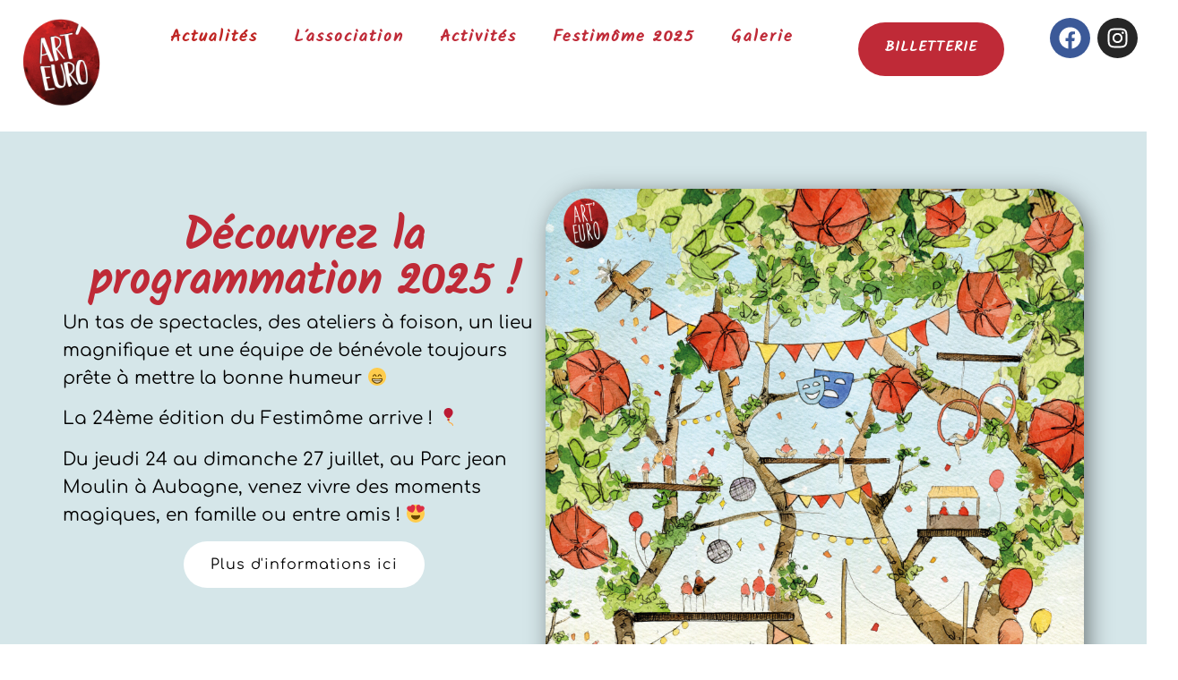

--- FILE ---
content_type: text/css
request_url: https://arteuro.fr/app/uploads/elementor/css/post-396.css?ver=1747323667
body_size: 898
content:
.elementor-kit-396{--e-global-color-primary:#6EC1E4;--e-global-color-secondary:#54595F;--e-global-color-text:#7A7A7A;--e-global-color-accent:#61CE70;--e-global-color-470d259c:#4054B2;--e-global-color-5e4ffe1c:#23A455;--e-global-color-271db1fb:#000;--e-global-color-477b7b8e:#FFF;--e-global-color-1a6bd87:#BF2A37;--e-global-color-b696a11:#D5E6E9;--e-global-color-c17fdef:#F0EFE6;--e-global-color-1bc2e58:#FAFAF3;--e-global-color-e0d374d:#EBF4F5;--e-global-typography-primary-font-family:"Roboto";--e-global-typography-primary-font-weight:600;--e-global-typography-secondary-font-family:"Roboto Slab";--e-global-typography-secondary-font-weight:400;--e-global-typography-text-font-family:"Roboto";--e-global-typography-text-font-weight:400;--e-global-typography-accent-font-family:"Roboto";--e-global-typography-accent-font-weight:500;--e-global-typography-a1cb19c-font-family:"Comfortaa";--e-global-typography-a1cb19c-font-size:1.4em;--e-global-typography-a1cb19c-font-weight:700;--e-global-typography-a1cb19c-letter-spacing:1.4px;--e-global-typography-6c35fe1-font-family:"Solitreo";--e-global-typography-6c35fe1-font-size:3.5rem;background-color:#FFFFFF;color:#8D877D;font-family:"Roboto", Sans-serif;font-size:15px;line-height:1.6em;}.elementor-kit-396 button,.elementor-kit-396 input[type="button"],.elementor-kit-396 input[type="submit"],.elementor-kit-396 .elementor-button{background-color:#D9BA7C;font-family:"Love Ya Like A Sister", Sans-serif;font-size:16px;font-weight:normal;text-transform:capitalize;letter-spacing:1px;color:#5F4F03;padding:15px 30px 15px 30px;}.elementor-kit-396 button:hover,.elementor-kit-396 button:focus,.elementor-kit-396 input[type="button"]:hover,.elementor-kit-396 input[type="button"]:focus,.elementor-kit-396 input[type="submit"]:hover,.elementor-kit-396 input[type="submit"]:focus,.elementor-kit-396 .elementor-button:hover,.elementor-kit-396 .elementor-button:focus{background-color:#EACE97;color:#332C21;border-radius:5px 5px 5px 5px;}.elementor-kit-396 e-page-transition{background-color:#FFBC7D;}.elementor-kit-396 a{color:#8D877D;}.elementor-kit-396 a:hover{color:#B1966B;}.elementor-kit-396 h1{color:#8D877D;font-family:"Love Ya Like A Sister", Sans-serif;font-size:52px;text-transform:capitalize;}.elementor-kit-396 h2{color:#8D877D;font-family:"Love Ya Like A Sister", Sans-serif;font-size:48px;text-transform:capitalize;letter-spacing:1px;}.elementor-kit-396 h3{color:#B1966B;font-family:"Shadows Into Light Two", Sans-serif;font-size:22px;text-transform:capitalize;letter-spacing:1px;}.elementor-kit-396 h4{color:#8D877D;font-family:"Shadows Into Light Two", Sans-serif;font-size:25px;text-transform:capitalize;letter-spacing:1px;}.elementor-kit-396 h5{color:#8D877D;font-family:"Love Ya Like A Sister", Sans-serif;font-size:30px;text-transform:capitalize;}.elementor-kit-396 h6{color:#959F54;font-family:"Love Ya Like A Sister", Sans-serif;font-size:19px;text-transform:capitalize;line-height:1em;}.elementor-section.elementor-section-boxed > .elementor-container{max-width:1140px;}.e-con{--container-max-width:1140px;}{}h1.entry-title{display:var(--page-title-display);}.site-header .site-branding{flex-direction:column;align-items:stretch;}.site-header{padding-inline-end:0px;padding-inline-start:0px;}.site-footer .site-branding{flex-direction:column;align-items:stretch;}@media(max-width:1024px){.elementor-kit-396 h1{font-size:42px;}.elementor-kit-396 h2{font-size:38px;}.elementor-kit-396 h3{font-size:19px;}.elementor-kit-396 h4{font-size:19px;}.elementor-kit-396 h5{font-size:25px;}.elementor-kit-396 h6{font-size:19px;}.elementor-kit-396 button,.elementor-kit-396 input[type="button"],.elementor-kit-396 input[type="submit"],.elementor-kit-396 .elementor-button{font-size:16px;padding:13px 20px 13px 20px;}.elementor-section.elementor-section-boxed > .elementor-container{max-width:1024px;}.e-con{--container-max-width:1024px;}}@media(max-width:767px){.elementor-section.elementor-section-boxed > .elementor-container{max-width:767px;}.e-con{--container-max-width:767px;}}

--- FILE ---
content_type: text/css
request_url: https://arteuro.fr/app/uploads/elementor/css/post-147.css?ver=1749729788
body_size: 1245
content:
.elementor-147 .elementor-element.elementor-element-18b2fc5{--display:flex;--flex-direction:row;--container-widget-width:initial;--container-widget-height:100%;--container-widget-flex-grow:1;--container-widget-align-self:stretch;--flex-wrap-mobile:wrap;--gap:6rem 6rem;--row-gap:6rem;--column-gap:6rem;--overflow:hidden;--background-transition:0.3s;--margin-top:0px;--margin-bottom:0px;--margin-left:0px;--margin-right:0px;--padding-top:4rem;--padding-bottom:4rem;--padding-left:2rem;--padding-right:2rem;}.elementor-147 .elementor-element.elementor-element-18b2fc5:not(.elementor-motion-effects-element-type-background), .elementor-147 .elementor-element.elementor-element-18b2fc5 > .elementor-motion-effects-container > .elementor-motion-effects-layer{background-color:#D5E6E9;}.elementor-147 .elementor-element.elementor-element-06716ad{--display:flex;--padding-top:0px;--padding-bottom:0px;--padding-left:0px;--padding-right:0px;}.elementor-147 .elementor-element.elementor-element-06716ad.e-con{--flex-grow:0;--flex-shrink:0;}.elementor-147 .elementor-element.elementor-element-d145a99{width:var( --container-widget-width, 100.001% );max-width:100.001%;margin:34px 0px calc(var(--kit-widget-spacing, 0px) + 0px) 0px;padding:0px 0px 0px -12px;--container-widget-width:100.001%;--container-widget-flex-grow:0;text-align:center;}.elementor-147 .elementor-element.elementor-element-d145a99.elementor-element{--flex-grow:0;--flex-shrink:0;}.elementor-147 .elementor-element.elementor-element-d145a99 .elementor-heading-title{font-family:"Solitreo", Sans-serif;font-size:50px;font-weight:600;text-transform:none;color:var( --e-global-color-1a6bd87 );}.elementor-147 .elementor-element.elementor-element-529c087{column-gap:0px;text-align:left;font-family:"Comfortaa", Sans-serif;font-size:20px;font-weight:400;line-height:31px;color:var( --e-global-color-271db1fb );}.elementor-147 .elementor-element.elementor-element-28f1bbf .elementor-button{background-color:var( --e-global-color-477b7b8e );font-family:"Comfortaa", Sans-serif;text-transform:none;line-height:22px;fill:var( --e-global-color-271db1fb );color:var( --e-global-color-271db1fb );border-radius:49px 49px 49px 49px;}.elementor-147 .elementor-element.elementor-element-28f1bbf .elementor-button:hover, .elementor-147 .elementor-element.elementor-element-28f1bbf .elementor-button:focus{color:var( --e-global-color-271db1fb );}.elementor-147 .elementor-element.elementor-element-28f1bbf .elementor-button:hover svg, .elementor-147 .elementor-element.elementor-element-28f1bbf .elementor-button:focus svg{fill:var( --e-global-color-271db1fb );}.elementor-147 .elementor-element.elementor-element-35ac123{--display:flex;--justify-content:space-evenly;--padding-top:0px;--padding-bottom:0px;--padding-left:0px;--padding-right:0px;}.elementor-147 .elementor-element.elementor-element-7feff8c{z-index:1;text-align:right;}.elementor-147 .elementor-element.elementor-element-7feff8c img{width:100%;border-radius:50px 50px 50px 50px;box-shadow:5px 5px 27px -1px rgba(0,0,0,0.5);}.elementor-147 .elementor-element.elementor-element-db982cd{--display:flex;--flex-direction:row;--container-widget-width:initial;--container-widget-height:100%;--container-widget-flex-grow:1;--container-widget-align-self:stretch;--flex-wrap-mobile:wrap;--gap:4rem 4rem;--row-gap:4rem;--column-gap:4rem;--padding-top:6rem;--padding-bottom:6rem;--padding-left:2rem;--padding-right:2rem;}.elementor-147 .elementor-element.elementor-element-f582578{--display:flex;--justify-content:center;--margin-top:0px;--margin-bottom:0px;--margin-left:0px;--margin-right:0px;--padding-top:0px;--padding-bottom:0px;--padding-left:0px;--padding-right:0px;}.elementor-147 .elementor-element.elementor-element-6581ac9{text-align:center;}.elementor-147 .elementor-element.elementor-element-6581ac9 .elementor-heading-title{font-family:"Solitreo", Sans-serif;font-size:47px;font-weight:600;text-transform:none;line-height:67px;color:var( --e-global-color-1a6bd87 );}.elementor-147 .elementor-element.elementor-element-6b5d09f{--display:flex;--padding-top:0px;--padding-bottom:0px;--padding-left:0px;--padding-right:0px;}.elementor-147 .elementor-element.elementor-element-38357c6 .elementor-wrapper{--video-aspect-ratio:1.77777;}.elementor-147 .elementor-element.elementor-element-525bb4c{--display:flex;--min-height:200px;--flex-direction:row;--container-widget-width:calc( ( 1 - var( --container-widget-flex-grow ) ) * 100% );--container-widget-height:100%;--container-widget-flex-grow:1;--container-widget-align-self:stretch;--flex-wrap-mobile:wrap;--align-items:stretch;--gap:0px 0px;--row-gap:0px;--column-gap:0px;}.elementor-147 .elementor-element.elementor-element-525bb4c:not(.elementor-motion-effects-element-type-background), .elementor-147 .elementor-element.elementor-element-525bb4c > .elementor-motion-effects-container > .elementor-motion-effects-layer{background-color:#FFEBC0;}.elementor-147 .elementor-element.elementor-element-525bb4c > .elementor-shape-top .elementor-shape-fill, .elementor-147 .elementor-element.elementor-element-525bb4c > .e-con-inner > .elementor-shape-top .elementor-shape-fill{fill:var( --e-global-color-477b7b8e );}.elementor-147 .elementor-element.elementor-element-525bb4c > .elementor-shape-top svg, .elementor-147 .elementor-element.elementor-element-525bb4c > .e-con-inner > .elementor-shape-top svg{height:199px;}.elementor-147 .elementor-element.elementor-element-525bb4c > .elementor-shape-bottom .elementor-shape-fill, .elementor-147 .elementor-element.elementor-element-525bb4c > .e-con-inner > .elementor-shape-bottom .elementor-shape-fill{fill:var( --e-global-color-b696a11 );}.elementor-147 .elementor-element.elementor-element-525bb4c > .elementor-shape-bottom svg, .elementor-147 .elementor-element.elementor-element-525bb4c > .e-con-inner > .elementor-shape-bottom svg{height:207px;transform:translateX(-50%) rotateY(180deg);}.elementor-147 .elementor-element.elementor-element-b1ae64e{--display:flex;}@media(min-width:768px){.elementor-147 .elementor-element.elementor-element-06716ad{--width:47.305%;}}@media(max-width:1024px){.elementor-147 .elementor-element.elementor-element-18b2fc5{--padding-top:2rem;--padding-bottom:2rem;--padding-left:2rem;--padding-right:2rem;}.elementor-147 .elementor-element.elementor-element-db982cd{--padding-top:50px;--padding-bottom:67px;--padding-left:20px;--padding-right:20px;}.elementor-147 .elementor-element.elementor-element-f582578{--margin-top:0px;--margin-bottom:0px;--margin-left:0px;--margin-right:0px;}.elementor-147 .elementor-element.elementor-element-525bb4c{--padding-top:75px;--padding-bottom:50px;--padding-left:20px;--padding-right:20px;}}@media(max-width:767px){.elementor-147 .elementor-element.elementor-element-18b2fc5{--padding-top:1rem;--padding-bottom:1rem;--padding-left:1rem;--padding-right:1rem;}.elementor-147 .elementor-element.elementor-element-06716ad{--margin-top:0px;--margin-bottom:0px;--margin-left:0px;--margin-right:0px;--padding-top:0px;--padding-bottom:0px;--padding-left:0px;--padding-right:0px;}.elementor-147 .elementor-element.elementor-element-d145a99{text-align:center;}.elementor-147 .elementor-element.elementor-element-529c087{margin:0px 0px calc(var(--kit-widget-spacing, 0px) + 0px) 0px;text-align:center;}.elementor-147 .elementor-element.elementor-element-28f1bbf{margin:0px 0px calc(var(--kit-widget-spacing, 0px) + 0px) 0px;}.elementor-147 .elementor-element.elementor-element-7feff8c{margin:28px 0px calc(var(--kit-widget-spacing, 0px) + 43px) 0px;}.elementor-147 .elementor-element.elementor-element-db982cd{--padding-top:3em;--padding-bottom:0em;--padding-left:0em;--padding-right:0em;}.elementor-147 .elementor-element.elementor-element-f582578{--margin-top:0px;--margin-bottom:0px;--margin-left:0px;--margin-right:0px;--padding-top:42px;--padding-bottom:50px;--padding-left:0px;--padding-right:0px;}.elementor-147 .elementor-element.elementor-element-6581ac9{margin:0px 20px calc(var(--kit-widget-spacing, 0px) + 0px) 20px;text-align:center;}.elementor-147 .elementor-element.elementor-element-6b5d09f{--margin-top:0px;--margin-bottom:92px;--margin-left:0px;--margin-right:0px;}.elementor-147 .elementor-element.elementor-element-38357c6{margin:0px 0px calc(var(--kit-widget-spacing, 0px) + 0px) 0px;}.elementor-147 .elementor-element.elementor-element-525bb4c{--padding-top:0px;--padding-bottom:0px;--padding-left:20px;--padding-right:20px;}}

--- FILE ---
content_type: text/css
request_url: https://arteuro.fr/app/uploads/elementor/css/post-174.css?ver=1749729839
body_size: 2314
content:
.elementor-174 .elementor-element.elementor-element-619144aa > .elementor-container > .elementor-column > .elementor-widget-wrap{align-content:flex-start;align-items:flex-start;}.elementor-174 .elementor-element.elementor-element-619144aa:not(.elementor-motion-effects-element-type-background), .elementor-174 .elementor-element.elementor-element-619144aa > .elementor-motion-effects-container > .elementor-motion-effects-layer{background-image:url("https://arteuro.fr/app/uploads/2023/02/header-left.png");background-position:4% -24px;background-repeat:no-repeat;background-size:735px auto;}.elementor-174 .elementor-element.elementor-element-619144aa > .elementor-background-overlay{background-image:url("https://arteuro.fr/app/uploads/2023/02/header-tree-right.png");background-position:89% 0px;background-repeat:no-repeat;background-size:911px auto;opacity:1;transition:background 0.3s, border-radius 0.3s, opacity 0.3s;}.elementor-174 .elementor-element.elementor-element-619144aa{transition:background 0.3s, border 0.3s, border-radius 0.3s, box-shadow 0.3s;margin-top:0px;margin-bottom:8px;padding:10px -59px 39px 0px;}.elementor-174 .elementor-element.elementor-element-619144aa > .elementor-shape-top .elementor-shape-fill{fill:var( --e-global-color-477b7b8e );}.elementor-174 .elementor-element.elementor-element-619144aa > .elementor-shape-top svg{width:calc(100% + 1.3px);height:160px;}.elementor-bc-flex-widget .elementor-174 .elementor-element.elementor-element-6f4c1943.elementor-column .elementor-widget-wrap{align-items:flex-start;}.elementor-174 .elementor-element.elementor-element-6f4c1943.elementor-column.elementor-element[data-element_type="column"] > .elementor-widget-wrap.elementor-element-populated{align-content:flex-start;align-items:flex-start;}.elementor-174 .elementor-element.elementor-element-6f4c1943 > .elementor-element-populated{transition:background 0.3s, border 0.3s, border-radius 0.3s, box-shadow 0.3s;margin:0px 0px 0px 0px;--e-column-margin-right:0px;--e-column-margin-left:0px;padding:27px 11px 27px 11px;}.elementor-174 .elementor-element.elementor-element-6f4c1943 > .elementor-element-populated > .elementor-background-overlay{transition:background 0.3s, border-radius 0.3s, opacity 0.3s;}.elementor-bc-flex-widget .elementor-174 .elementor-element.elementor-element-7738387d.elementor-column .elementor-widget-wrap{align-items:center;}.elementor-174 .elementor-element.elementor-element-7738387d.elementor-column.elementor-element[data-element_type="column"] > .elementor-widget-wrap.elementor-element-populated{align-content:center;align-items:center;}.elementor-174 .elementor-element.elementor-element-7738387d > .elementor-element-populated{padding:0px -11px 0px -11px;}.elementor-174 .elementor-element.elementor-element-3bff75a{margin:0px 0px calc(var(--kit-widget-spacing, 0px) + 7px) 0px;}.elementor-174 .elementor-element.elementor-element-3bff75a img{width:100%;max-width:100%;}.elementor-bc-flex-widget .elementor-174 .elementor-element.elementor-element-d1dc0b4.elementor-column .elementor-widget-wrap{align-items:center;}.elementor-174 .elementor-element.elementor-element-d1dc0b4.elementor-column.elementor-element[data-element_type="column"] > .elementor-widget-wrap.elementor-element-populated{align-content:center;align-items:center;}.elementor-174 .elementor-element.elementor-element-d1dc0b4 > .elementor-element-populated{margin:0px 0px 40px 0px;--e-column-margin-right:0px;--e-column-margin-left:0px;padding:0px 9px 0px -32px;}.elementor-174 .elementor-element.elementor-element-306c0e3{margin:0px 0px calc(var(--kit-widget-spacing, 0px) + 0px) 0px;--nav-menu-icon-size:20px;}.elementor-174 .elementor-element.elementor-element-306c0e3 .elementor-menu-toggle{margin:0 auto;background-color:#D9BA7C;border-width:0px;border-radius:10px;}.elementor-174 .elementor-element.elementor-element-306c0e3 .elementor-nav-menu .elementor-item{font-family:"Solitreo", Sans-serif;font-size:19px;font-weight:800;letter-spacing:2px;}.elementor-174 .elementor-element.elementor-element-306c0e3 .elementor-nav-menu--main .elementor-item{color:var( --e-global-color-1a6bd87 );fill:var( --e-global-color-1a6bd87 );}.elementor-174 .elementor-element.elementor-element-306c0e3 .elementor-nav-menu--main .elementor-item:hover,
					.elementor-174 .elementor-element.elementor-element-306c0e3 .elementor-nav-menu--main .elementor-item.elementor-item-active,
					.elementor-174 .elementor-element.elementor-element-306c0e3 .elementor-nav-menu--main .elementor-item.highlighted,
					.elementor-174 .elementor-element.elementor-element-306c0e3 .elementor-nav-menu--main .elementor-item:focus{color:#BF2523;fill:#BF2523;}.elementor-174 .elementor-element.elementor-element-306c0e3 .elementor-nav-menu--main .elementor-item.elementor-item-active{color:#BF2523;}.elementor-174 .elementor-element.elementor-element-306c0e3 .elementor-nav-menu--dropdown a, .elementor-174 .elementor-element.elementor-element-306c0e3 .elementor-menu-toggle{color:#6A665F;fill:#6A665F;}.elementor-174 .elementor-element.elementor-element-306c0e3 .elementor-nav-menu--dropdown{background-color:var( --e-global-color-477b7b8e );border-radius:0px 0px 5px 5px;}.elementor-174 .elementor-element.elementor-element-306c0e3 .elementor-nav-menu--dropdown a:hover,
					.elementor-174 .elementor-element.elementor-element-306c0e3 .elementor-nav-menu--dropdown a.elementor-item-active,
					.elementor-174 .elementor-element.elementor-element-306c0e3 .elementor-nav-menu--dropdown a.highlighted,
					.elementor-174 .elementor-element.elementor-element-306c0e3 .elementor-menu-toggle:hover{color:var( --e-global-color-477b7b8e );}.elementor-174 .elementor-element.elementor-element-306c0e3 .elementor-nav-menu--dropdown a:hover,
					.elementor-174 .elementor-element.elementor-element-306c0e3 .elementor-nav-menu--dropdown a.elementor-item-active,
					.elementor-174 .elementor-element.elementor-element-306c0e3 .elementor-nav-menu--dropdown a.highlighted{background-color:var( --e-global-color-1a6bd87 );}.elementor-174 .elementor-element.elementor-element-306c0e3 .elementor-nav-menu--dropdown a.elementor-item-active{color:#332C21;background-color:#EACE97;}.elementor-174 .elementor-element.elementor-element-306c0e3 .elementor-nav-menu--dropdown .elementor-item, .elementor-174 .elementor-element.elementor-element-306c0e3 .elementor-nav-menu--dropdown  .elementor-sub-item{font-family:"Solitreo", Sans-serif;font-size:18px;letter-spacing:2px;}.elementor-174 .elementor-element.elementor-element-306c0e3 .elementor-nav-menu--dropdown li:first-child a{border-top-left-radius:0px;border-top-right-radius:0px;}.elementor-174 .elementor-element.elementor-element-306c0e3 .elementor-nav-menu--dropdown li:last-child a{border-bottom-right-radius:5px;border-bottom-left-radius:5px;}.elementor-174 .elementor-element.elementor-element-306c0e3 .elementor-nav-menu--main > .elementor-nav-menu > li > .elementor-nav-menu--dropdown, .elementor-174 .elementor-element.elementor-element-306c0e3 .elementor-nav-menu__container.elementor-nav-menu--dropdown{margin-top:6px !important;}.elementor-174 .elementor-element.elementor-element-306c0e3 div.elementor-menu-toggle{color:#5F4F03;}.elementor-174 .elementor-element.elementor-element-306c0e3 div.elementor-menu-toggle svg{fill:#5F4F03;}.elementor-174 .elementor-element.elementor-element-306c0e3 div.elementor-menu-toggle:hover{color:#332C21;}.elementor-174 .elementor-element.elementor-element-306c0e3 div.elementor-menu-toggle:hover svg{fill:#332C21;}.elementor-174 .elementor-element.elementor-element-306c0e3 .elementor-menu-toggle:hover{background-color:#EACE97;}.elementor-174 .elementor-element.elementor-element-d499bdb:not(.elementor-motion-effects-element-type-background) > .elementor-widget-wrap, .elementor-174 .elementor-element.elementor-element-d499bdb > .elementor-widget-wrap > .elementor-motion-effects-container > .elementor-motion-effects-layer{background-image:url("https://arteuro.fr/app/uploads/2023/02/cloud-white-whole.png");background-position:bottom left;background-repeat:no-repeat;background-size:743px auto;}.elementor-bc-flex-widget .elementor-174 .elementor-element.elementor-element-d499bdb.elementor-column .elementor-widget-wrap{align-items:center;}.elementor-174 .elementor-element.elementor-element-d499bdb.elementor-column.elementor-element[data-element_type="column"] > .elementor-widget-wrap.elementor-element-populated{align-content:center;align-items:center;}.elementor-174 .elementor-element.elementor-element-d499bdb > .elementor-element-populated{transition:background 0.3s, border 0.3s, border-radius 0.3s, box-shadow 0.3s;margin:0px 0px 9px -21px;--e-column-margin-right:0px;--e-column-margin-left:-21px;padding:22px 0px 23px -42px;}.elementor-174 .elementor-element.elementor-element-d499bdb > .elementor-element-populated > .elementor-background-overlay{transition:background 0.3s, border-radius 0.3s, opacity 0.3s;}.elementor-174 .elementor-element.elementor-element-d797e3f{--grid-template-columns:repeat(2, auto);text-align:center;--grid-column-gap:8px;--grid-row-gap:8px;}.elementor-174 .elementor-element.elementor-element-d797e3f .elementor-social-icon{--icon-padding:0.4em;}.elementor-174 .elementor-element.elementor-element-9885e41{--display:flex;--flex-direction:row;--container-widget-width:calc( ( 1 - var( --container-widget-flex-grow ) ) * 100% );--container-widget-height:100%;--container-widget-flex-grow:1;--container-widget-align-self:stretch;--flex-wrap-mobile:wrap;--justify-content:space-between;--align-items:center;--gap:0px 0px;--row-gap:0px;--column-gap:0px;--z-index:99;}.elementor-174 .elementor-element.elementor-element-9885e41:not(.elementor-motion-effects-element-type-background), .elementor-174 .elementor-element.elementor-element-9885e41 > .elementor-motion-effects-container > .elementor-motion-effects-layer{background-color:var( --e-global-color-477b7b8e );}.elementor-174 .elementor-element.elementor-element-504bcdc{--display:flex;--flex-direction:column;--container-widget-width:100%;--container-widget-height:initial;--container-widget-flex-grow:0;--container-widget-align-self:initial;--flex-wrap-mobile:wrap;}.elementor-174 .elementor-element.elementor-element-504bcdc.e-con{--flex-grow:0;--flex-shrink:0;}.elementor-174 .elementor-element.elementor-element-4cb1868{margin:0px 0px calc(var(--kit-widget-spacing, 0px) + 7px) 0px;}.elementor-174 .elementor-element.elementor-element-4cb1868 img{width:100%;max-width:100%;height:100px;object-fit:contain;object-position:center center;}.elementor-174 .elementor-element.elementor-element-c014e81{--display:flex;--flex-direction:column;--container-widget-width:100%;--container-widget-height:initial;--container-widget-flex-grow:0;--container-widget-align-self:initial;--flex-wrap-mobile:wrap;}.elementor-174 .elementor-element.elementor-element-c014e81.e-con{--flex-grow:0;--flex-shrink:0;}.elementor-174 .elementor-element.elementor-element-f398614{margin:0px 0px calc(var(--kit-widget-spacing, 0px) + 0px) 0px;--nav-menu-icon-size:20px;}.elementor-174 .elementor-element.elementor-element-f398614 .elementor-menu-toggle{margin:0 auto;background-color:#D9BA7C;border-width:0px;border-radius:10px;}.elementor-174 .elementor-element.elementor-element-f398614 .elementor-nav-menu .elementor-item{font-family:"Solitreo", Sans-serif;font-size:19px;font-weight:800;letter-spacing:2px;}.elementor-174 .elementor-element.elementor-element-f398614 .elementor-nav-menu--main .elementor-item{color:var( --e-global-color-1a6bd87 );fill:var( --e-global-color-1a6bd87 );}.elementor-174 .elementor-element.elementor-element-f398614 .elementor-nav-menu--main .elementor-item:hover,
					.elementor-174 .elementor-element.elementor-element-f398614 .elementor-nav-menu--main .elementor-item.elementor-item-active,
					.elementor-174 .elementor-element.elementor-element-f398614 .elementor-nav-menu--main .elementor-item.highlighted,
					.elementor-174 .elementor-element.elementor-element-f398614 .elementor-nav-menu--main .elementor-item:focus{color:#BF2523;fill:#BF2523;}.elementor-174 .elementor-element.elementor-element-f398614 .elementor-nav-menu--main .elementor-item.elementor-item-active{color:#BF2523;}.elementor-174 .elementor-element.elementor-element-f398614 .elementor-nav-menu--dropdown a, .elementor-174 .elementor-element.elementor-element-f398614 .elementor-menu-toggle{color:#6A665F;fill:#6A665F;}.elementor-174 .elementor-element.elementor-element-f398614 .elementor-nav-menu--dropdown{background-color:var( --e-global-color-477b7b8e );border-radius:0px 0px 5px 5px;}.elementor-174 .elementor-element.elementor-element-f398614 .elementor-nav-menu--dropdown a:hover,
					.elementor-174 .elementor-element.elementor-element-f398614 .elementor-nav-menu--dropdown a.elementor-item-active,
					.elementor-174 .elementor-element.elementor-element-f398614 .elementor-nav-menu--dropdown a.highlighted,
					.elementor-174 .elementor-element.elementor-element-f398614 .elementor-menu-toggle:hover{color:var( --e-global-color-477b7b8e );}.elementor-174 .elementor-element.elementor-element-f398614 .elementor-nav-menu--dropdown a:hover,
					.elementor-174 .elementor-element.elementor-element-f398614 .elementor-nav-menu--dropdown a.elementor-item-active,
					.elementor-174 .elementor-element.elementor-element-f398614 .elementor-nav-menu--dropdown a.highlighted{background-color:var( --e-global-color-1a6bd87 );}.elementor-174 .elementor-element.elementor-element-f398614 .elementor-nav-menu--dropdown a.elementor-item-active{color:#332C21;background-color:#EACE97;}.elementor-174 .elementor-element.elementor-element-f398614 .elementor-nav-menu--dropdown .elementor-item, .elementor-174 .elementor-element.elementor-element-f398614 .elementor-nav-menu--dropdown  .elementor-sub-item{font-family:"Solitreo", Sans-serif;font-size:18px;letter-spacing:2px;}.elementor-174 .elementor-element.elementor-element-f398614 .elementor-nav-menu--dropdown li:first-child a{border-top-left-radius:0px;border-top-right-radius:0px;}.elementor-174 .elementor-element.elementor-element-f398614 .elementor-nav-menu--dropdown li:last-child a{border-bottom-right-radius:5px;border-bottom-left-radius:5px;}.elementor-174 .elementor-element.elementor-element-f398614 .elementor-nav-menu--main > .elementor-nav-menu > li > .elementor-nav-menu--dropdown, .elementor-174 .elementor-element.elementor-element-f398614 .elementor-nav-menu__container.elementor-nav-menu--dropdown{margin-top:6px !important;}.elementor-174 .elementor-element.elementor-element-f398614 div.elementor-menu-toggle{color:#5F4F03;}.elementor-174 .elementor-element.elementor-element-f398614 div.elementor-menu-toggle svg{fill:#5F4F03;}.elementor-174 .elementor-element.elementor-element-f398614 div.elementor-menu-toggle:hover{color:#332C21;}.elementor-174 .elementor-element.elementor-element-f398614 div.elementor-menu-toggle:hover svg{fill:#332C21;}.elementor-174 .elementor-element.elementor-element-f398614 .elementor-menu-toggle:hover{background-color:#EACE97;}.elementor-174 .elementor-element.elementor-element-d9e63df{--display:flex;--flex-direction:column;--container-widget-width:100%;--container-widget-height:initial;--container-widget-flex-grow:0;--container-widget-align-self:initial;--flex-wrap-mobile:wrap;}.elementor-174 .elementor-element.elementor-element-d9e63df.e-con{--flex-grow:0;--flex-shrink:0;}.elementor-174 .elementor-element.elementor-element-e1962e5 .elementor-button{background-color:var( --e-global-color-1a6bd87 );font-family:"Solitreo", Sans-serif;font-weight:bold;text-transform:uppercase;line-height:30px;fill:var( --e-global-color-477b7b8e );color:var( --e-global-color-477b7b8e );border-radius:49px 49px 49px 49px;}.elementor-174 .elementor-element.elementor-element-e1962e5{margin:5px 0px calc(var(--kit-widget-spacing, 0px) + 5px) 0px;}.elementor-174 .elementor-element.elementor-element-e1962e5 .elementor-button:hover, .elementor-174 .elementor-element.elementor-element-e1962e5 .elementor-button:focus{color:var( --e-global-color-477b7b8e );}.elementor-174 .elementor-element.elementor-element-e1962e5 .elementor-button:hover svg, .elementor-174 .elementor-element.elementor-element-e1962e5 .elementor-button:focus svg{fill:var( --e-global-color-477b7b8e );}.elementor-174 .elementor-element.elementor-element-d535548{--display:flex;--flex-direction:column;--container-widget-width:100%;--container-widget-height:initial;--container-widget-flex-grow:0;--container-widget-align-self:initial;--flex-wrap-mobile:wrap;--margin-top:0px;--margin-bottom:0px;--margin-left:0px;--margin-right:65px;}.elementor-174 .elementor-element.elementor-element-d535548.e-con{--flex-grow:0;--flex-shrink:0;}.elementor-174 .elementor-element.elementor-element-fcf0740{--grid-template-columns:repeat(2, auto);text-align:center;--grid-column-gap:8px;--grid-row-gap:8px;}.elementor-174 .elementor-element.elementor-element-fcf0740.elementor-element{--flex-grow:0;--flex-shrink:0;}.elementor-174 .elementor-element.elementor-element-fcf0740 .elementor-social-icon{--icon-padding:0.4em;}.elementor-theme-builder-content-area{height:400px;}.elementor-location-header:before, .elementor-location-footer:before{content:"";display:table;clear:both;}@media(max-width:1024px){.elementor-174 .elementor-element.elementor-element-619144aa:not(.elementor-motion-effects-element-type-background), .elementor-174 .elementor-element.elementor-element-619144aa > .elementor-motion-effects-container > .elementor-motion-effects-layer{background-position:0px 78px;background-size:477px auto;}.elementor-174 .elementor-element.elementor-element-619144aa > .elementor-background-overlay{background-position:292px 0px;background-size:788px auto;}.elementor-174 .elementor-element.elementor-element-d535548{--align-items:flex-end;--container-widget-width:calc( ( 1 - var( --container-widget-flex-grow ) ) * 100% );--margin-top:0px;--margin-bottom:0px;--margin-left:-25px;--margin-right:41px;}.elementor-174 .elementor-element.elementor-element-d535548.e-con{--flex-grow:1;--flex-shrink:0;}.elementor-174 .elementor-element.elementor-element-fcf0740{width:var( --container-widget-width, 69.49px );max-width:69.49px;--container-widget-width:69.49px;--container-widget-flex-grow:0;}}@media(max-width:767px){.elementor-174 .elementor-element.elementor-element-619144aa:not(.elementor-motion-effects-element-type-background), .elementor-174 .elementor-element.elementor-element-619144aa > .elementor-motion-effects-container > .elementor-motion-effects-layer{background-position:bottom left;background-size:137px auto;}.elementor-174 .elementor-element.elementor-element-619144aa > .elementor-background-overlay{background-position:top center;background-size:602px auto;}.elementor-174 .elementor-element.elementor-element-619144aa{padding:0px 0px 0px 0px;}.elementor-174 .elementor-element.elementor-element-306c0e3{margin:0px 0px calc(var(--kit-widget-spacing, 0px) + 0px) 0px;padding:0px 0px 0px 0px;}.elementor-174 .elementor-element.elementor-element-306c0e3 .elementor-nav-menu .elementor-item{font-size:20px;}.elementor-174 .elementor-element.elementor-element-306c0e3 .elementor-nav-menu--dropdown a{padding-top:11px;padding-bottom:11px;}.elementor-174 .elementor-element.elementor-element-306c0e3 .elementor-nav-menu--main > .elementor-nav-menu > li > .elementor-nav-menu--dropdown, .elementor-174 .elementor-element.elementor-element-306c0e3 .elementor-nav-menu__container.elementor-nav-menu--dropdown{margin-top:0px !important;}.elementor-174 .elementor-element.elementor-element-d499bdb:not(.elementor-motion-effects-element-type-background) > .elementor-widget-wrap, .elementor-174 .elementor-element.elementor-element-d499bdb > .elementor-widget-wrap > .elementor-motion-effects-container > .elementor-motion-effects-layer{background-position:center center;background-size:contain;}.elementor-174 .elementor-element.elementor-element-d499bdb > .elementor-element-populated{margin:0px 0px 5px 0px;--e-column-margin-right:0px;--e-column-margin-left:0px;padding:30px 0px 30px 0px;}.elementor-174 .elementor-element.elementor-element-f398614{margin:0px 0px calc(var(--kit-widget-spacing, 0px) + 0px) 0px;padding:0px 0px 0px 0px;}.elementor-174 .elementor-element.elementor-element-f398614 .elementor-nav-menu .elementor-item{font-size:20px;}.elementor-174 .elementor-element.elementor-element-f398614 .elementor-nav-menu--dropdown a{padding-top:11px;padding-bottom:11px;}.elementor-174 .elementor-element.elementor-element-f398614 .elementor-nav-menu--main > .elementor-nav-menu > li > .elementor-nav-menu--dropdown, .elementor-174 .elementor-element.elementor-element-f398614 .elementor-nav-menu__container.elementor-nav-menu--dropdown{margin-top:0px !important;}.elementor-174 .elementor-element.elementor-element-d535548{--width:500px;--align-items:center;--container-widget-width:calc( ( 1 - var( --container-widget-flex-grow ) ) * 100% );--margin-top:0px;--margin-bottom:0px;--margin-left:0px;--margin-right:0px;}.elementor-174 .elementor-element.elementor-element-d535548.e-con{--flex-grow:0;--flex-shrink:1;}}@media(min-width:768px){.elementor-174 .elementor-element.elementor-element-7738387d{width:13.858%;}.elementor-174 .elementor-element.elementor-element-d1dc0b4{width:75.983%;}.elementor-174 .elementor-element.elementor-element-d499bdb{width:9.823%;}.elementor-174 .elementor-element.elementor-element-504bcdc{--width:9.371%;}.elementor-174 .elementor-element.elementor-element-c014e81{--width:65.088%;}.elementor-174 .elementor-element.elementor-element-d9e63df{--width:14.129%;}.elementor-174 .elementor-element.elementor-element-d535548{--width:15%;}}@media(max-width:1024px) and (min-width:768px){.elementor-174 .elementor-element.elementor-element-504bcdc{--width:199.521px;}.elementor-174 .elementor-element.elementor-element-c014e81{--width:298px;}.elementor-174 .elementor-element.elementor-element-d535548{--width:141.49px;}}

--- FILE ---
content_type: text/css
request_url: https://arteuro.fr/app/uploads/elementor/css/post-60.css?ver=1747323668
body_size: 1966
content:
.elementor-60 .elementor-element.elementor-element-79cdeca:not(.elementor-motion-effects-element-type-background), .elementor-60 .elementor-element.elementor-element-79cdeca > .elementor-motion-effects-container > .elementor-motion-effects-layer{background-color:#D5E6E9;background-image:url("https://arteuro.fr/app/uploads/2023/02/footer-tile.png");background-position:bottom center;background-repeat:repeat-x;background-size:5.1px auto;}.elementor-60 .elementor-element.elementor-element-79cdeca{transition:background 0.3s, border 0.3s, border-radius 0.3s, box-shadow 0.3s;margin-top:-3px;margin-bottom:-3px;padding:-2px 0px 0px 0px;}.elementor-60 .elementor-element.elementor-element-79cdeca > .elementor-background-overlay{transition:background 0.3s, border-radius 0.3s, opacity 0.3s;}.elementor-60 .elementor-element.elementor-element-bc70227:not(.elementor-motion-effects-element-type-background) > .elementor-widget-wrap, .elementor-60 .elementor-element.elementor-element-bc70227 > .elementor-widget-wrap > .elementor-motion-effects-container > .elementor-motion-effects-layer{background-image:url("https://arteuro.fr/app/uploads/2023/02/footer-left.png");background-position:bottom left;background-repeat:no-repeat;background-size:612px auto;}.elementor-60 .elementor-element.elementor-element-bc70227 > .elementor-element-populated >  .elementor-background-overlay{background-image:url("https://arteuro.fr/app/uploads/2023/02/footer-right.png");background-position:bottom right;background-repeat:no-repeat;background-size:540px auto;opacity:1;}.elementor-60 .elementor-element.elementor-element-bc70227 > .elementor-element-populated{transition:background 0.3s, border 0.3s, border-radius 0.3s, box-shadow 0.3s;}.elementor-60 .elementor-element.elementor-element-bc70227 > .elementor-element-populated > .elementor-background-overlay{transition:background 0.3s, border-radius 0.3s, opacity 0.3s;}.elementor-60 .elementor-element.elementor-element-cc769a1{margin-top:0px;margin-bottom:0px;}.elementor-60 .elementor-element.elementor-element-c214636:not(.elementor-motion-effects-element-type-background) > .elementor-widget-wrap, .elementor-60 .elementor-element.elementor-element-c214636 > .elementor-widget-wrap > .elementor-motion-effects-container > .elementor-motion-effects-layer{background-color:rgba(213, 230, 233, 0.97);}.elementor-bc-flex-widget .elementor-60 .elementor-element.elementor-element-c214636.elementor-column .elementor-widget-wrap{align-items:center;}.elementor-60 .elementor-element.elementor-element-c214636.elementor-column.elementor-element[data-element_type="column"] > .elementor-widget-wrap.elementor-element-populated{align-content:center;align-items:center;}.elementor-60 .elementor-element.elementor-element-c214636 > .elementor-element-populated, .elementor-60 .elementor-element.elementor-element-c214636 > .elementor-element-populated > .elementor-background-overlay, .elementor-60 .elementor-element.elementor-element-c214636 > .elementor-background-slideshow{border-radius:10px 10px 10px 10px;}.elementor-60 .elementor-element.elementor-element-c214636 > .elementor-element-populated{transition:background 0.3s, border 0.3s, border-radius 0.3s, box-shadow 0.3s;margin:0px 2px 0px 2px;--e-column-margin-right:2px;--e-column-margin-left:2px;padding:20px 20px 20px 20px;}.elementor-60 .elementor-element.elementor-element-c214636 > .elementor-element-populated > .elementor-background-overlay{transition:background 0.3s, border-radius 0.3s, opacity 0.3s;}.elementor-60 .elementor-element.elementor-element-4fefba8 img{width:59%;}.elementor-60 .elementor-element.elementor-element-2f57016{--display:flex;--flex-direction:column;--container-widget-width:100%;--container-widget-height:initial;--container-widget-flex-grow:0;--container-widget-align-self:initial;--flex-wrap-mobile:wrap;--margin-top:0px;--margin-bottom:0px;--margin-left:0px;--margin-right:65px;}.elementor-60 .elementor-element.elementor-element-2f57016.e-con{--flex-grow:0;--flex-shrink:0;}.elementor-60 .elementor-element.elementor-element-8c0c665{--grid-template-columns:repeat(2, auto);text-align:center;--grid-column-gap:8px;--grid-row-gap:8px;}.elementor-60 .elementor-element.elementor-element-8c0c665.elementor-element{--flex-grow:0;--flex-shrink:0;}.elementor-60 .elementor-element.elementor-element-8c0c665 .elementor-social-icon{--icon-padding:0.4em;}.elementor-60 .elementor-element.elementor-element-64860dd:not(.elementor-motion-effects-element-type-background) > .elementor-widget-wrap, .elementor-60 .elementor-element.elementor-element-64860dd > .elementor-widget-wrap > .elementor-motion-effects-container > .elementor-motion-effects-layer{background-color:rgba(213, 230, 233, 0.97);}.elementor-60 .elementor-element.elementor-element-64860dd > .elementor-element-populated, .elementor-60 .elementor-element.elementor-element-64860dd > .elementor-element-populated > .elementor-background-overlay, .elementor-60 .elementor-element.elementor-element-64860dd > .elementor-background-slideshow{border-radius:10px 10px 10px 10px;}.elementor-60 .elementor-element.elementor-element-64860dd > .elementor-element-populated{transition:background 0.3s, border 0.3s, border-radius 0.3s, box-shadow 0.3s;margin:0px 2px 0px 2px;--e-column-margin-right:2px;--e-column-margin-left:2px;padding:20px 20px 20px 20px;}.elementor-60 .elementor-element.elementor-element-64860dd > .elementor-element-populated > .elementor-background-overlay{transition:background 0.3s, border-radius 0.3s, opacity 0.3s;}.elementor-60 .elementor-element.elementor-element-1d350a6{margin:0px 0px calc(var(--kit-widget-spacing, 0px) + -10px) 0px;text-align:center;}.elementor-60 .elementor-element.elementor-element-1d350a6 .elementor-heading-title{font-family:"Solitreo", Sans-serif;font-size:35px;font-weight:600;color:var( --e-global-color-1a6bd87 );}.elementor-60 .elementor-element.elementor-element-58cd384{margin:-10px 0px calc(var(--kit-widget-spacing, 0px) + 0px) 0px;}.elementor-60 .elementor-element.elementor-element-58cd384 img{width:125px;filter:brightness( 200% ) contrast( 200% ) saturate( 100% ) blur( 0px ) hue-rotate( 0deg );}.elementor-60 .elementor-element.elementor-element-f544ed6{margin:0px 0px calc(var(--kit-widget-spacing, 0px) + 0px) 50px;--e-icon-list-icon-size:15px;--e-icon-list-icon-align:left;--e-icon-list-icon-margin:0 calc(var(--e-icon-list-icon-size, 1em) * 0.25) 0 0;--icon-vertical-offset:0px;}.elementor-60 .elementor-element.elementor-element-f544ed6 .elementor-icon-list-items:not(.elementor-inline-items) .elementor-icon-list-item:not(:last-child){padding-bottom:calc(9px/2);}.elementor-60 .elementor-element.elementor-element-f544ed6 .elementor-icon-list-items:not(.elementor-inline-items) .elementor-icon-list-item:not(:first-child){margin-top:calc(9px/2);}.elementor-60 .elementor-element.elementor-element-f544ed6 .elementor-icon-list-items.elementor-inline-items .elementor-icon-list-item{margin-right:calc(9px/2);margin-left:calc(9px/2);}.elementor-60 .elementor-element.elementor-element-f544ed6 .elementor-icon-list-items.elementor-inline-items{margin-right:calc(-9px/2);margin-left:calc(-9px/2);}body.rtl .elementor-60 .elementor-element.elementor-element-f544ed6 .elementor-icon-list-items.elementor-inline-items .elementor-icon-list-item:after{left:calc(-9px/2);}body:not(.rtl) .elementor-60 .elementor-element.elementor-element-f544ed6 .elementor-icon-list-items.elementor-inline-items .elementor-icon-list-item:after{right:calc(-9px/2);}.elementor-60 .elementor-element.elementor-element-f544ed6 .elementor-icon-list-icon i{color:#8CACB1;transition:color 0.3s;}.elementor-60 .elementor-element.elementor-element-f544ed6 .elementor-icon-list-icon svg{fill:#8CACB1;transition:fill 0.3s;}.elementor-60 .elementor-element.elementor-element-f544ed6 .elementor-icon-list-icon{padding-right:10px;}.elementor-60 .elementor-element.elementor-element-f544ed6 .elementor-icon-list-item > .elementor-icon-list-text, .elementor-60 .elementor-element.elementor-element-f544ed6 .elementor-icon-list-item > a{font-family:"Comfortaa", Sans-serif;font-size:14px;}.elementor-60 .elementor-element.elementor-element-f544ed6 .elementor-icon-list-text{color:#54595F;transition:color 0.3s;}.elementor-60 .elementor-element.elementor-element-f544ed6 .elementor-icon-list-item:hover .elementor-icon-list-text{color:#000000;}.elementor-60 .elementor-element.elementor-element-9785567:not(.elementor-motion-effects-element-type-background) > .elementor-widget-wrap, .elementor-60 .elementor-element.elementor-element-9785567 > .elementor-widget-wrap > .elementor-motion-effects-container > .elementor-motion-effects-layer{background-color:rgba(213, 230, 233, 0.97);}.elementor-60 .elementor-element.elementor-element-9785567 > .elementor-element-populated, .elementor-60 .elementor-element.elementor-element-9785567 > .elementor-element-populated > .elementor-background-overlay, .elementor-60 .elementor-element.elementor-element-9785567 > .elementor-background-slideshow{border-radius:10px 10px 10px 10px;}.elementor-60 .elementor-element.elementor-element-9785567 > .elementor-element-populated{transition:background 0.3s, border 0.3s, border-radius 0.3s, box-shadow 0.3s;margin:0px 2px 0px 2px;--e-column-margin-right:2px;--e-column-margin-left:2px;padding:20px 20px 20px 20px;}.elementor-60 .elementor-element.elementor-element-9785567 > .elementor-element-populated > .elementor-background-overlay{transition:background 0.3s, border-radius 0.3s, opacity 0.3s;}.elementor-60 .elementor-element.elementor-element-20a21c8{margin:0px 0px calc(var(--kit-widget-spacing, 0px) + -10px) 0px;text-align:center;}.elementor-60 .elementor-element.elementor-element-20a21c8 .elementor-heading-title{font-family:"Solitreo", Sans-serif;font-size:35px;font-weight:600;color:var( --e-global-color-1a6bd87 );}.elementor-60 .elementor-element.elementor-element-18454b5{margin:-10px 0px calc(var(--kit-widget-spacing, 0px) + 0px) 0px;}.elementor-60 .elementor-element.elementor-element-18454b5 img{width:125px;filter:brightness( 200% ) contrast( 200% ) saturate( 100% ) blur( 0px ) hue-rotate( 0deg );}.elementor-60 .elementor-element.elementor-element-dcaf85c{margin:0px -51px calc(var(--kit-widget-spacing, 0px) + 0px) 52px;padding:0px -143px 0px 38px;--e-icon-list-icon-size:15px;--e-icon-list-icon-align:left;--e-icon-list-icon-margin:0 calc(var(--e-icon-list-icon-size, 1em) * 0.25) 0 0;--icon-vertical-offset:0px;}.elementor-60 .elementor-element.elementor-element-dcaf85c .elementor-icon-list-items:not(.elementor-inline-items) .elementor-icon-list-item:not(:last-child){padding-bottom:calc(33px/2);}.elementor-60 .elementor-element.elementor-element-dcaf85c .elementor-icon-list-items:not(.elementor-inline-items) .elementor-icon-list-item:not(:first-child){margin-top:calc(33px/2);}.elementor-60 .elementor-element.elementor-element-dcaf85c .elementor-icon-list-items.elementor-inline-items .elementor-icon-list-item{margin-right:calc(33px/2);margin-left:calc(33px/2);}.elementor-60 .elementor-element.elementor-element-dcaf85c .elementor-icon-list-items.elementor-inline-items{margin-right:calc(-33px/2);margin-left:calc(-33px/2);}body.rtl .elementor-60 .elementor-element.elementor-element-dcaf85c .elementor-icon-list-items.elementor-inline-items .elementor-icon-list-item:after{left:calc(-33px/2);}body:not(.rtl) .elementor-60 .elementor-element.elementor-element-dcaf85c .elementor-icon-list-items.elementor-inline-items .elementor-icon-list-item:after{right:calc(-33px/2);}.elementor-60 .elementor-element.elementor-element-dcaf85c .elementor-icon-list-icon i{transition:color 0.3s;}.elementor-60 .elementor-element.elementor-element-dcaf85c .elementor-icon-list-icon svg{transition:fill 0.3s;}.elementor-60 .elementor-element.elementor-element-dcaf85c .elementor-icon-list-icon{padding-right:12px;}.elementor-60 .elementor-element.elementor-element-dcaf85c .elementor-icon-list-item > .elementor-icon-list-text, .elementor-60 .elementor-element.elementor-element-dcaf85c .elementor-icon-list-item > a{font-family:"Comfortaa", Sans-serif;font-size:14px;}.elementor-60 .elementor-element.elementor-element-dcaf85c .elementor-icon-list-text{color:#54595F;transition:color 0.3s;}.elementor-60 .elementor-element.elementor-element-dcaf85c .elementor-icon-list-item:hover .elementor-icon-list-text{color:#7A7A7A;}.elementor-theme-builder-content-area{height:400px;}.elementor-location-header:before, .elementor-location-footer:before{content:"";display:table;clear:both;}@media(min-width:768px){.elementor-60 .elementor-element.elementor-element-2f57016{--width:15%;}}@media(max-width:1024px){.elementor-60 .elementor-element.elementor-element-79cdeca:not(.elementor-motion-effects-element-type-background), .elementor-60 .elementor-element.elementor-element-79cdeca > .elementor-motion-effects-container > .elementor-motion-effects-layer{background-size:2.9px auto;}.elementor-60 .elementor-element.elementor-element-bc70227:not(.elementor-motion-effects-element-type-background) > .elementor-widget-wrap, .elementor-60 .elementor-element.elementor-element-bc70227 > .elementor-widget-wrap > .elementor-motion-effects-container > .elementor-motion-effects-layer{background-size:357px auto;}.elementor-60 .elementor-element.elementor-element-bc70227 > .elementor-element-populated >  .elementor-background-overlay{background-size:315px auto;}.elementor-60 .elementor-element.elementor-element-cc769a1{margin-top:50px;margin-bottom:50px;}.elementor-60 .elementor-element.elementor-element-4fefba8 img{height:150px;object-fit:contain;}.elementor-60 .elementor-element.elementor-element-2f57016{--align-items:flex-end;--container-widget-width:calc( ( 1 - var( --container-widget-flex-grow ) ) * 100% );--margin-top:0px;--margin-bottom:0px;--margin-left:-25px;--margin-right:41px;}.elementor-60 .elementor-element.elementor-element-2f57016.e-con{--flex-grow:1;--flex-shrink:0;}.elementor-60 .elementor-element.elementor-element-8c0c665{width:var( --container-widget-width, 69.49px );max-width:69.49px;--container-widget-width:69.49px;--container-widget-flex-grow:0;}.elementor-60 .elementor-element.elementor-element-dcaf85c{margin:0px 0px calc(var(--kit-widget-spacing, 0px) + 0px) 0px;padding:0px 0px 0px 0px;}}@media(max-width:767px){.elementor-60 .elementor-element.elementor-element-bc70227:not(.elementor-motion-effects-element-type-background) > .elementor-widget-wrap, .elementor-60 .elementor-element.elementor-element-bc70227 > .elementor-widget-wrap > .elementor-motion-effects-container > .elementor-motion-effects-layer{background-size:0px auto;}.elementor-60 .elementor-element.elementor-element-bc70227 > .elementor-element-populated >  .elementor-background-overlay{background-size:0px auto;}.elementor-60 .elementor-element.elementor-element-2f57016{--width:500px;--align-items:center;--container-widget-width:calc( ( 1 - var( --container-widget-flex-grow ) ) * 100% );--margin-top:0px;--margin-bottom:0px;--margin-left:0px;--margin-right:0px;}.elementor-60 .elementor-element.elementor-element-2f57016.e-con{--flex-grow:0;--flex-shrink:1;}.elementor-60 .elementor-element.elementor-element-f544ed6{margin:0px 0px calc(var(--kit-widget-spacing, 0px) + 0px) 55px;padding:24px 24px 24px 24px;}.elementor-60 .elementor-element.elementor-element-dcaf85c{margin:0px 0px calc(var(--kit-widget-spacing, 0px) + 0px) 50px;padding:24px 24px 24px 24px;--icon-vertical-offset:-1px;}.elementor-60 .elementor-element.elementor-element-dcaf85c .elementor-icon-list-items:not(.elementor-inline-items) .elementor-icon-list-item:not(:last-child){padding-bottom:calc(36px/2);}.elementor-60 .elementor-element.elementor-element-dcaf85c .elementor-icon-list-items:not(.elementor-inline-items) .elementor-icon-list-item:not(:first-child){margin-top:calc(36px/2);}.elementor-60 .elementor-element.elementor-element-dcaf85c .elementor-icon-list-items.elementor-inline-items .elementor-icon-list-item{margin-right:calc(36px/2);margin-left:calc(36px/2);}.elementor-60 .elementor-element.elementor-element-dcaf85c .elementor-icon-list-items.elementor-inline-items{margin-right:calc(-36px/2);margin-left:calc(-36px/2);}body.rtl .elementor-60 .elementor-element.elementor-element-dcaf85c .elementor-icon-list-items.elementor-inline-items .elementor-icon-list-item:after{left:calc(-36px/2);}body:not(.rtl) .elementor-60 .elementor-element.elementor-element-dcaf85c .elementor-icon-list-items.elementor-inline-items .elementor-icon-list-item:after{right:calc(-36px/2);}}@media(max-width:1024px) and (min-width:768px){.elementor-60 .elementor-element.elementor-element-c214636{width:100%;}.elementor-60 .elementor-element.elementor-element-2f57016{--width:141.49px;}.elementor-60 .elementor-element.elementor-element-64860dd{width:50%;}.elementor-60 .elementor-element.elementor-element-9785567{width:50%;}}/* Start custom CSS for image, class: .elementor-element-4fefba8 */.elementor-60 .elementor-element.elementor-element-4fefba8 img {
    max-height: 150px !important;
    object-fit: contain !important;
}/* End custom CSS */

--- FILE ---
content_type: text/css
request_url: https://arteuro.fr/app/uploads/elementor/css/post-811.css?ver=1747323668
body_size: 770
content:
.elementor-811 .elementor-element.elementor-element-1074a9d{--display:flex;--gap:3rem 3rem;--row-gap:3rem;--column-gap:3rem;}.elementor-811 .elementor-element.elementor-element-e0cc6f9{text-align:center;}.elementor-811 .elementor-element.elementor-element-e0cc6f9 .elementor-heading-title{font-family:"Solitreo", Sans-serif;text-transform:none;color:var( --e-global-color-1a6bd87 );}.elementor-811 .elementor-element.elementor-element-98942c4 .elementor-field-group{padding-right:calc( 20px/2 );padding-left:calc( 20px/2 );margin-bottom:20px;}.elementor-811 .elementor-element.elementor-element-98942c4 .elementor-form-fields-wrapper{margin-left:calc( -20px/2 );margin-right:calc( -20px/2 );margin-bottom:-20px;}.elementor-811 .elementor-element.elementor-element-98942c4 .elementor-field-group.recaptcha_v3-bottomleft, .elementor-811 .elementor-element.elementor-element-98942c4 .elementor-field-group.recaptcha_v3-bottomright{margin-bottom:0;}body.rtl .elementor-811 .elementor-element.elementor-element-98942c4 .elementor-labels-inline .elementor-field-group > label{padding-left:0px;}body:not(.rtl) .elementor-811 .elementor-element.elementor-element-98942c4 .elementor-labels-inline .elementor-field-group > label{padding-right:0px;}body .elementor-811 .elementor-element.elementor-element-98942c4 .elementor-labels-above .elementor-field-group > label{padding-bottom:0px;}.elementor-811 .elementor-element.elementor-element-98942c4 .elementor-field-group > label{font-family:"Comfortaa", Sans-serif;}.elementor-811 .elementor-element.elementor-element-98942c4 .elementor-field-type-html{padding-bottom:0px;font-family:"Comfortaa", Sans-serif;}.elementor-811 .elementor-element.elementor-element-98942c4 .elementor-field-group .elementor-field, .elementor-811 .elementor-element.elementor-element-98942c4 .elementor-field-subgroup label{font-family:"Comfortaa", Sans-serif;text-transform:lowercase;}.elementor-811 .elementor-element.elementor-element-98942c4 .elementor-field-group .elementor-field:not(.elementor-select-wrapper){background-color:#ffffff;}.elementor-811 .elementor-element.elementor-element-98942c4 .elementor-field-group .elementor-select-wrapper select{background-color:#ffffff;}.elementor-811 .elementor-element.elementor-element-98942c4 .elementor-button{font-family:"Solitreo", Sans-serif;font-size:23px;text-transform:capitalize;border-style:solid;border-width:-5px -5px -5px -5px;}.elementor-811 .elementor-element.elementor-element-98942c4 .e-form__buttons__wrapper__button-next{background-color:var( --e-global-color-477b7b8e );color:var( --e-global-color-1a6bd87 );}.elementor-811 .elementor-element.elementor-element-98942c4 .elementor-button[type="submit"]{background-color:var( --e-global-color-477b7b8e );color:var( --e-global-color-1a6bd87 );}.elementor-811 .elementor-element.elementor-element-98942c4 .elementor-button[type="submit"] svg *{fill:var( --e-global-color-1a6bd87 );}.elementor-811 .elementor-element.elementor-element-98942c4 .e-form__buttons__wrapper__button-previous{color:#ffffff;}.elementor-811 .elementor-element.elementor-element-98942c4 .e-form__buttons__wrapper__button-next:hover{background-color:var( --e-global-color-1a6bd87 );color:#ffffff;}.elementor-811 .elementor-element.elementor-element-98942c4 .elementor-button[type="submit"]:hover{background-color:var( --e-global-color-1a6bd87 );color:#ffffff;}.elementor-811 .elementor-element.elementor-element-98942c4 .elementor-button[type="submit"]:hover svg *{fill:#ffffff;}.elementor-811 .elementor-element.elementor-element-98942c4 .e-form__buttons__wrapper__button-previous:hover{color:#ffffff;}.elementor-811 .elementor-element.elementor-element-98942c4 .elementor-message{text-transform:none;}.elementor-811 .elementor-element.elementor-element-98942c4{--e-form-steps-indicators-spacing:20px;--e-form-steps-indicator-padding:30px;--e-form-steps-indicator-inactive-secondary-color:#ffffff;--e-form-steps-indicator-active-secondary-color:#ffffff;--e-form-steps-indicator-completed-secondary-color:#ffffff;--e-form-steps-divider-width:1px;--e-form-steps-divider-gap:10px;}#elementor-popup-modal-811 .dialog-widget-content{animation-duration:0.4s;box-shadow:2px 8px 23px 3px rgba(0,0,0,0.2);}#elementor-popup-modal-811{background-color:rgba(0,0,0,.8);justify-content:center;align-items:center;pointer-events:all;}#elementor-popup-modal-811 .dialog-message{width:640px;height:auto;padding:5rem 5rem 5rem 5rem;}#elementor-popup-modal-811 .dialog-close-button{display:flex;}

--- FILE ---
content_type: text/css
request_url: https://arteuro.fr/app/uploads/elementor/google-fonts/css/solitreo.css?ver=1745130233
body_size: 325
content:
/* hebrew */
@font-face {
  font-family: 'Solitreo';
  font-style: normal;
  font-weight: 400;
  src: url(https://arteuro.fr/app/uploads/elementor/google-fonts/fonts/solitreo-r05yglls5a9kysyno_uswjcdsg.woff2) format('woff2');
  unicode-range: U+0307-0308, U+0590-05FF, U+200C-2010, U+20AA, U+25CC, U+FB1D-FB4F;
}
/* latin-ext */
@font-face {
  font-family: 'Solitreo';
  font-style: normal;
  font-weight: 400;
  src: url(https://arteuro.fr/app/uploads/elementor/google-fonts/fonts/solitreo-r05yglls5a9kysyno_ugwjcdsg.woff2) format('woff2');
  unicode-range: U+0100-02BA, U+02BD-02C5, U+02C7-02CC, U+02CE-02D7, U+02DD-02FF, U+0304, U+0308, U+0329, U+1D00-1DBF, U+1E00-1E9F, U+1EF2-1EFF, U+2020, U+20A0-20AB, U+20AD-20C0, U+2113, U+2C60-2C7F, U+A720-A7FF;
}
/* latin */
@font-face {
  font-family: 'Solitreo';
  font-style: normal;
  font-weight: 400;
  src: url(https://arteuro.fr/app/uploads/elementor/google-fonts/fonts/solitreo-r05yglls5a9kysyno_uuwjc.woff2) format('woff2');
  unicode-range: U+0000-00FF, U+0131, U+0152-0153, U+02BB-02BC, U+02C6, U+02DA, U+02DC, U+0304, U+0308, U+0329, U+2000-206F, U+20AC, U+2122, U+2191, U+2193, U+2212, U+2215, U+FEFF, U+FFFD;
}
